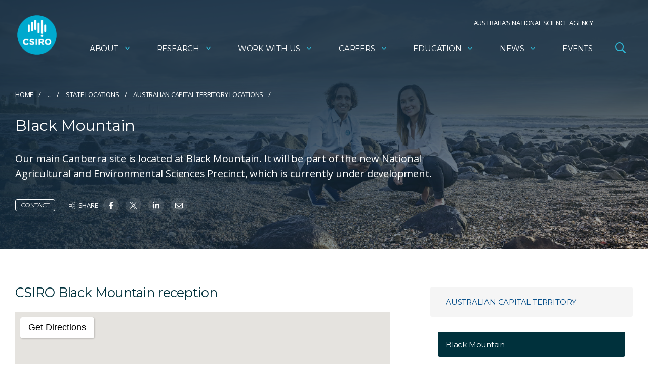

--- FILE ---
content_type: text/html; charset=utf-8
request_url: https://www.google.com/recaptcha/api2/anchor?ar=1&k=6Lc-lBYpAAAAAExjYs1jJ3vywHEllKm1KURR-3tx&co=aHR0cHM6Ly93d3cuY3Npcm8uYXU6NDQz&hl=en&v=9TiwnJFHeuIw_s0wSd3fiKfN&size=invisible&anchor-ms=20000&execute-ms=30000&cb=k3w5hkybfxmq
body_size: 48125
content:
<!DOCTYPE HTML><html dir="ltr" lang="en"><head><meta http-equiv="Content-Type" content="text/html; charset=UTF-8">
<meta http-equiv="X-UA-Compatible" content="IE=edge">
<title>reCAPTCHA</title>
<style type="text/css">
/* cyrillic-ext */
@font-face {
  font-family: 'Roboto';
  font-style: normal;
  font-weight: 400;
  font-stretch: 100%;
  src: url(//fonts.gstatic.com/s/roboto/v48/KFO7CnqEu92Fr1ME7kSn66aGLdTylUAMa3GUBHMdazTgWw.woff2) format('woff2');
  unicode-range: U+0460-052F, U+1C80-1C8A, U+20B4, U+2DE0-2DFF, U+A640-A69F, U+FE2E-FE2F;
}
/* cyrillic */
@font-face {
  font-family: 'Roboto';
  font-style: normal;
  font-weight: 400;
  font-stretch: 100%;
  src: url(//fonts.gstatic.com/s/roboto/v48/KFO7CnqEu92Fr1ME7kSn66aGLdTylUAMa3iUBHMdazTgWw.woff2) format('woff2');
  unicode-range: U+0301, U+0400-045F, U+0490-0491, U+04B0-04B1, U+2116;
}
/* greek-ext */
@font-face {
  font-family: 'Roboto';
  font-style: normal;
  font-weight: 400;
  font-stretch: 100%;
  src: url(//fonts.gstatic.com/s/roboto/v48/KFO7CnqEu92Fr1ME7kSn66aGLdTylUAMa3CUBHMdazTgWw.woff2) format('woff2');
  unicode-range: U+1F00-1FFF;
}
/* greek */
@font-face {
  font-family: 'Roboto';
  font-style: normal;
  font-weight: 400;
  font-stretch: 100%;
  src: url(//fonts.gstatic.com/s/roboto/v48/KFO7CnqEu92Fr1ME7kSn66aGLdTylUAMa3-UBHMdazTgWw.woff2) format('woff2');
  unicode-range: U+0370-0377, U+037A-037F, U+0384-038A, U+038C, U+038E-03A1, U+03A3-03FF;
}
/* math */
@font-face {
  font-family: 'Roboto';
  font-style: normal;
  font-weight: 400;
  font-stretch: 100%;
  src: url(//fonts.gstatic.com/s/roboto/v48/KFO7CnqEu92Fr1ME7kSn66aGLdTylUAMawCUBHMdazTgWw.woff2) format('woff2');
  unicode-range: U+0302-0303, U+0305, U+0307-0308, U+0310, U+0312, U+0315, U+031A, U+0326-0327, U+032C, U+032F-0330, U+0332-0333, U+0338, U+033A, U+0346, U+034D, U+0391-03A1, U+03A3-03A9, U+03B1-03C9, U+03D1, U+03D5-03D6, U+03F0-03F1, U+03F4-03F5, U+2016-2017, U+2034-2038, U+203C, U+2040, U+2043, U+2047, U+2050, U+2057, U+205F, U+2070-2071, U+2074-208E, U+2090-209C, U+20D0-20DC, U+20E1, U+20E5-20EF, U+2100-2112, U+2114-2115, U+2117-2121, U+2123-214F, U+2190, U+2192, U+2194-21AE, U+21B0-21E5, U+21F1-21F2, U+21F4-2211, U+2213-2214, U+2216-22FF, U+2308-230B, U+2310, U+2319, U+231C-2321, U+2336-237A, U+237C, U+2395, U+239B-23B7, U+23D0, U+23DC-23E1, U+2474-2475, U+25AF, U+25B3, U+25B7, U+25BD, U+25C1, U+25CA, U+25CC, U+25FB, U+266D-266F, U+27C0-27FF, U+2900-2AFF, U+2B0E-2B11, U+2B30-2B4C, U+2BFE, U+3030, U+FF5B, U+FF5D, U+1D400-1D7FF, U+1EE00-1EEFF;
}
/* symbols */
@font-face {
  font-family: 'Roboto';
  font-style: normal;
  font-weight: 400;
  font-stretch: 100%;
  src: url(//fonts.gstatic.com/s/roboto/v48/KFO7CnqEu92Fr1ME7kSn66aGLdTylUAMaxKUBHMdazTgWw.woff2) format('woff2');
  unicode-range: U+0001-000C, U+000E-001F, U+007F-009F, U+20DD-20E0, U+20E2-20E4, U+2150-218F, U+2190, U+2192, U+2194-2199, U+21AF, U+21E6-21F0, U+21F3, U+2218-2219, U+2299, U+22C4-22C6, U+2300-243F, U+2440-244A, U+2460-24FF, U+25A0-27BF, U+2800-28FF, U+2921-2922, U+2981, U+29BF, U+29EB, U+2B00-2BFF, U+4DC0-4DFF, U+FFF9-FFFB, U+10140-1018E, U+10190-1019C, U+101A0, U+101D0-101FD, U+102E0-102FB, U+10E60-10E7E, U+1D2C0-1D2D3, U+1D2E0-1D37F, U+1F000-1F0FF, U+1F100-1F1AD, U+1F1E6-1F1FF, U+1F30D-1F30F, U+1F315, U+1F31C, U+1F31E, U+1F320-1F32C, U+1F336, U+1F378, U+1F37D, U+1F382, U+1F393-1F39F, U+1F3A7-1F3A8, U+1F3AC-1F3AF, U+1F3C2, U+1F3C4-1F3C6, U+1F3CA-1F3CE, U+1F3D4-1F3E0, U+1F3ED, U+1F3F1-1F3F3, U+1F3F5-1F3F7, U+1F408, U+1F415, U+1F41F, U+1F426, U+1F43F, U+1F441-1F442, U+1F444, U+1F446-1F449, U+1F44C-1F44E, U+1F453, U+1F46A, U+1F47D, U+1F4A3, U+1F4B0, U+1F4B3, U+1F4B9, U+1F4BB, U+1F4BF, U+1F4C8-1F4CB, U+1F4D6, U+1F4DA, U+1F4DF, U+1F4E3-1F4E6, U+1F4EA-1F4ED, U+1F4F7, U+1F4F9-1F4FB, U+1F4FD-1F4FE, U+1F503, U+1F507-1F50B, U+1F50D, U+1F512-1F513, U+1F53E-1F54A, U+1F54F-1F5FA, U+1F610, U+1F650-1F67F, U+1F687, U+1F68D, U+1F691, U+1F694, U+1F698, U+1F6AD, U+1F6B2, U+1F6B9-1F6BA, U+1F6BC, U+1F6C6-1F6CF, U+1F6D3-1F6D7, U+1F6E0-1F6EA, U+1F6F0-1F6F3, U+1F6F7-1F6FC, U+1F700-1F7FF, U+1F800-1F80B, U+1F810-1F847, U+1F850-1F859, U+1F860-1F887, U+1F890-1F8AD, U+1F8B0-1F8BB, U+1F8C0-1F8C1, U+1F900-1F90B, U+1F93B, U+1F946, U+1F984, U+1F996, U+1F9E9, U+1FA00-1FA6F, U+1FA70-1FA7C, U+1FA80-1FA89, U+1FA8F-1FAC6, U+1FACE-1FADC, U+1FADF-1FAE9, U+1FAF0-1FAF8, U+1FB00-1FBFF;
}
/* vietnamese */
@font-face {
  font-family: 'Roboto';
  font-style: normal;
  font-weight: 400;
  font-stretch: 100%;
  src: url(//fonts.gstatic.com/s/roboto/v48/KFO7CnqEu92Fr1ME7kSn66aGLdTylUAMa3OUBHMdazTgWw.woff2) format('woff2');
  unicode-range: U+0102-0103, U+0110-0111, U+0128-0129, U+0168-0169, U+01A0-01A1, U+01AF-01B0, U+0300-0301, U+0303-0304, U+0308-0309, U+0323, U+0329, U+1EA0-1EF9, U+20AB;
}
/* latin-ext */
@font-face {
  font-family: 'Roboto';
  font-style: normal;
  font-weight: 400;
  font-stretch: 100%;
  src: url(//fonts.gstatic.com/s/roboto/v48/KFO7CnqEu92Fr1ME7kSn66aGLdTylUAMa3KUBHMdazTgWw.woff2) format('woff2');
  unicode-range: U+0100-02BA, U+02BD-02C5, U+02C7-02CC, U+02CE-02D7, U+02DD-02FF, U+0304, U+0308, U+0329, U+1D00-1DBF, U+1E00-1E9F, U+1EF2-1EFF, U+2020, U+20A0-20AB, U+20AD-20C0, U+2113, U+2C60-2C7F, U+A720-A7FF;
}
/* latin */
@font-face {
  font-family: 'Roboto';
  font-style: normal;
  font-weight: 400;
  font-stretch: 100%;
  src: url(//fonts.gstatic.com/s/roboto/v48/KFO7CnqEu92Fr1ME7kSn66aGLdTylUAMa3yUBHMdazQ.woff2) format('woff2');
  unicode-range: U+0000-00FF, U+0131, U+0152-0153, U+02BB-02BC, U+02C6, U+02DA, U+02DC, U+0304, U+0308, U+0329, U+2000-206F, U+20AC, U+2122, U+2191, U+2193, U+2212, U+2215, U+FEFF, U+FFFD;
}
/* cyrillic-ext */
@font-face {
  font-family: 'Roboto';
  font-style: normal;
  font-weight: 500;
  font-stretch: 100%;
  src: url(//fonts.gstatic.com/s/roboto/v48/KFO7CnqEu92Fr1ME7kSn66aGLdTylUAMa3GUBHMdazTgWw.woff2) format('woff2');
  unicode-range: U+0460-052F, U+1C80-1C8A, U+20B4, U+2DE0-2DFF, U+A640-A69F, U+FE2E-FE2F;
}
/* cyrillic */
@font-face {
  font-family: 'Roboto';
  font-style: normal;
  font-weight: 500;
  font-stretch: 100%;
  src: url(//fonts.gstatic.com/s/roboto/v48/KFO7CnqEu92Fr1ME7kSn66aGLdTylUAMa3iUBHMdazTgWw.woff2) format('woff2');
  unicode-range: U+0301, U+0400-045F, U+0490-0491, U+04B0-04B1, U+2116;
}
/* greek-ext */
@font-face {
  font-family: 'Roboto';
  font-style: normal;
  font-weight: 500;
  font-stretch: 100%;
  src: url(//fonts.gstatic.com/s/roboto/v48/KFO7CnqEu92Fr1ME7kSn66aGLdTylUAMa3CUBHMdazTgWw.woff2) format('woff2');
  unicode-range: U+1F00-1FFF;
}
/* greek */
@font-face {
  font-family: 'Roboto';
  font-style: normal;
  font-weight: 500;
  font-stretch: 100%;
  src: url(//fonts.gstatic.com/s/roboto/v48/KFO7CnqEu92Fr1ME7kSn66aGLdTylUAMa3-UBHMdazTgWw.woff2) format('woff2');
  unicode-range: U+0370-0377, U+037A-037F, U+0384-038A, U+038C, U+038E-03A1, U+03A3-03FF;
}
/* math */
@font-face {
  font-family: 'Roboto';
  font-style: normal;
  font-weight: 500;
  font-stretch: 100%;
  src: url(//fonts.gstatic.com/s/roboto/v48/KFO7CnqEu92Fr1ME7kSn66aGLdTylUAMawCUBHMdazTgWw.woff2) format('woff2');
  unicode-range: U+0302-0303, U+0305, U+0307-0308, U+0310, U+0312, U+0315, U+031A, U+0326-0327, U+032C, U+032F-0330, U+0332-0333, U+0338, U+033A, U+0346, U+034D, U+0391-03A1, U+03A3-03A9, U+03B1-03C9, U+03D1, U+03D5-03D6, U+03F0-03F1, U+03F4-03F5, U+2016-2017, U+2034-2038, U+203C, U+2040, U+2043, U+2047, U+2050, U+2057, U+205F, U+2070-2071, U+2074-208E, U+2090-209C, U+20D0-20DC, U+20E1, U+20E5-20EF, U+2100-2112, U+2114-2115, U+2117-2121, U+2123-214F, U+2190, U+2192, U+2194-21AE, U+21B0-21E5, U+21F1-21F2, U+21F4-2211, U+2213-2214, U+2216-22FF, U+2308-230B, U+2310, U+2319, U+231C-2321, U+2336-237A, U+237C, U+2395, U+239B-23B7, U+23D0, U+23DC-23E1, U+2474-2475, U+25AF, U+25B3, U+25B7, U+25BD, U+25C1, U+25CA, U+25CC, U+25FB, U+266D-266F, U+27C0-27FF, U+2900-2AFF, U+2B0E-2B11, U+2B30-2B4C, U+2BFE, U+3030, U+FF5B, U+FF5D, U+1D400-1D7FF, U+1EE00-1EEFF;
}
/* symbols */
@font-face {
  font-family: 'Roboto';
  font-style: normal;
  font-weight: 500;
  font-stretch: 100%;
  src: url(//fonts.gstatic.com/s/roboto/v48/KFO7CnqEu92Fr1ME7kSn66aGLdTylUAMaxKUBHMdazTgWw.woff2) format('woff2');
  unicode-range: U+0001-000C, U+000E-001F, U+007F-009F, U+20DD-20E0, U+20E2-20E4, U+2150-218F, U+2190, U+2192, U+2194-2199, U+21AF, U+21E6-21F0, U+21F3, U+2218-2219, U+2299, U+22C4-22C6, U+2300-243F, U+2440-244A, U+2460-24FF, U+25A0-27BF, U+2800-28FF, U+2921-2922, U+2981, U+29BF, U+29EB, U+2B00-2BFF, U+4DC0-4DFF, U+FFF9-FFFB, U+10140-1018E, U+10190-1019C, U+101A0, U+101D0-101FD, U+102E0-102FB, U+10E60-10E7E, U+1D2C0-1D2D3, U+1D2E0-1D37F, U+1F000-1F0FF, U+1F100-1F1AD, U+1F1E6-1F1FF, U+1F30D-1F30F, U+1F315, U+1F31C, U+1F31E, U+1F320-1F32C, U+1F336, U+1F378, U+1F37D, U+1F382, U+1F393-1F39F, U+1F3A7-1F3A8, U+1F3AC-1F3AF, U+1F3C2, U+1F3C4-1F3C6, U+1F3CA-1F3CE, U+1F3D4-1F3E0, U+1F3ED, U+1F3F1-1F3F3, U+1F3F5-1F3F7, U+1F408, U+1F415, U+1F41F, U+1F426, U+1F43F, U+1F441-1F442, U+1F444, U+1F446-1F449, U+1F44C-1F44E, U+1F453, U+1F46A, U+1F47D, U+1F4A3, U+1F4B0, U+1F4B3, U+1F4B9, U+1F4BB, U+1F4BF, U+1F4C8-1F4CB, U+1F4D6, U+1F4DA, U+1F4DF, U+1F4E3-1F4E6, U+1F4EA-1F4ED, U+1F4F7, U+1F4F9-1F4FB, U+1F4FD-1F4FE, U+1F503, U+1F507-1F50B, U+1F50D, U+1F512-1F513, U+1F53E-1F54A, U+1F54F-1F5FA, U+1F610, U+1F650-1F67F, U+1F687, U+1F68D, U+1F691, U+1F694, U+1F698, U+1F6AD, U+1F6B2, U+1F6B9-1F6BA, U+1F6BC, U+1F6C6-1F6CF, U+1F6D3-1F6D7, U+1F6E0-1F6EA, U+1F6F0-1F6F3, U+1F6F7-1F6FC, U+1F700-1F7FF, U+1F800-1F80B, U+1F810-1F847, U+1F850-1F859, U+1F860-1F887, U+1F890-1F8AD, U+1F8B0-1F8BB, U+1F8C0-1F8C1, U+1F900-1F90B, U+1F93B, U+1F946, U+1F984, U+1F996, U+1F9E9, U+1FA00-1FA6F, U+1FA70-1FA7C, U+1FA80-1FA89, U+1FA8F-1FAC6, U+1FACE-1FADC, U+1FADF-1FAE9, U+1FAF0-1FAF8, U+1FB00-1FBFF;
}
/* vietnamese */
@font-face {
  font-family: 'Roboto';
  font-style: normal;
  font-weight: 500;
  font-stretch: 100%;
  src: url(//fonts.gstatic.com/s/roboto/v48/KFO7CnqEu92Fr1ME7kSn66aGLdTylUAMa3OUBHMdazTgWw.woff2) format('woff2');
  unicode-range: U+0102-0103, U+0110-0111, U+0128-0129, U+0168-0169, U+01A0-01A1, U+01AF-01B0, U+0300-0301, U+0303-0304, U+0308-0309, U+0323, U+0329, U+1EA0-1EF9, U+20AB;
}
/* latin-ext */
@font-face {
  font-family: 'Roboto';
  font-style: normal;
  font-weight: 500;
  font-stretch: 100%;
  src: url(//fonts.gstatic.com/s/roboto/v48/KFO7CnqEu92Fr1ME7kSn66aGLdTylUAMa3KUBHMdazTgWw.woff2) format('woff2');
  unicode-range: U+0100-02BA, U+02BD-02C5, U+02C7-02CC, U+02CE-02D7, U+02DD-02FF, U+0304, U+0308, U+0329, U+1D00-1DBF, U+1E00-1E9F, U+1EF2-1EFF, U+2020, U+20A0-20AB, U+20AD-20C0, U+2113, U+2C60-2C7F, U+A720-A7FF;
}
/* latin */
@font-face {
  font-family: 'Roboto';
  font-style: normal;
  font-weight: 500;
  font-stretch: 100%;
  src: url(//fonts.gstatic.com/s/roboto/v48/KFO7CnqEu92Fr1ME7kSn66aGLdTylUAMa3yUBHMdazQ.woff2) format('woff2');
  unicode-range: U+0000-00FF, U+0131, U+0152-0153, U+02BB-02BC, U+02C6, U+02DA, U+02DC, U+0304, U+0308, U+0329, U+2000-206F, U+20AC, U+2122, U+2191, U+2193, U+2212, U+2215, U+FEFF, U+FFFD;
}
/* cyrillic-ext */
@font-face {
  font-family: 'Roboto';
  font-style: normal;
  font-weight: 900;
  font-stretch: 100%;
  src: url(//fonts.gstatic.com/s/roboto/v48/KFO7CnqEu92Fr1ME7kSn66aGLdTylUAMa3GUBHMdazTgWw.woff2) format('woff2');
  unicode-range: U+0460-052F, U+1C80-1C8A, U+20B4, U+2DE0-2DFF, U+A640-A69F, U+FE2E-FE2F;
}
/* cyrillic */
@font-face {
  font-family: 'Roboto';
  font-style: normal;
  font-weight: 900;
  font-stretch: 100%;
  src: url(//fonts.gstatic.com/s/roboto/v48/KFO7CnqEu92Fr1ME7kSn66aGLdTylUAMa3iUBHMdazTgWw.woff2) format('woff2');
  unicode-range: U+0301, U+0400-045F, U+0490-0491, U+04B0-04B1, U+2116;
}
/* greek-ext */
@font-face {
  font-family: 'Roboto';
  font-style: normal;
  font-weight: 900;
  font-stretch: 100%;
  src: url(//fonts.gstatic.com/s/roboto/v48/KFO7CnqEu92Fr1ME7kSn66aGLdTylUAMa3CUBHMdazTgWw.woff2) format('woff2');
  unicode-range: U+1F00-1FFF;
}
/* greek */
@font-face {
  font-family: 'Roboto';
  font-style: normal;
  font-weight: 900;
  font-stretch: 100%;
  src: url(//fonts.gstatic.com/s/roboto/v48/KFO7CnqEu92Fr1ME7kSn66aGLdTylUAMa3-UBHMdazTgWw.woff2) format('woff2');
  unicode-range: U+0370-0377, U+037A-037F, U+0384-038A, U+038C, U+038E-03A1, U+03A3-03FF;
}
/* math */
@font-face {
  font-family: 'Roboto';
  font-style: normal;
  font-weight: 900;
  font-stretch: 100%;
  src: url(//fonts.gstatic.com/s/roboto/v48/KFO7CnqEu92Fr1ME7kSn66aGLdTylUAMawCUBHMdazTgWw.woff2) format('woff2');
  unicode-range: U+0302-0303, U+0305, U+0307-0308, U+0310, U+0312, U+0315, U+031A, U+0326-0327, U+032C, U+032F-0330, U+0332-0333, U+0338, U+033A, U+0346, U+034D, U+0391-03A1, U+03A3-03A9, U+03B1-03C9, U+03D1, U+03D5-03D6, U+03F0-03F1, U+03F4-03F5, U+2016-2017, U+2034-2038, U+203C, U+2040, U+2043, U+2047, U+2050, U+2057, U+205F, U+2070-2071, U+2074-208E, U+2090-209C, U+20D0-20DC, U+20E1, U+20E5-20EF, U+2100-2112, U+2114-2115, U+2117-2121, U+2123-214F, U+2190, U+2192, U+2194-21AE, U+21B0-21E5, U+21F1-21F2, U+21F4-2211, U+2213-2214, U+2216-22FF, U+2308-230B, U+2310, U+2319, U+231C-2321, U+2336-237A, U+237C, U+2395, U+239B-23B7, U+23D0, U+23DC-23E1, U+2474-2475, U+25AF, U+25B3, U+25B7, U+25BD, U+25C1, U+25CA, U+25CC, U+25FB, U+266D-266F, U+27C0-27FF, U+2900-2AFF, U+2B0E-2B11, U+2B30-2B4C, U+2BFE, U+3030, U+FF5B, U+FF5D, U+1D400-1D7FF, U+1EE00-1EEFF;
}
/* symbols */
@font-face {
  font-family: 'Roboto';
  font-style: normal;
  font-weight: 900;
  font-stretch: 100%;
  src: url(//fonts.gstatic.com/s/roboto/v48/KFO7CnqEu92Fr1ME7kSn66aGLdTylUAMaxKUBHMdazTgWw.woff2) format('woff2');
  unicode-range: U+0001-000C, U+000E-001F, U+007F-009F, U+20DD-20E0, U+20E2-20E4, U+2150-218F, U+2190, U+2192, U+2194-2199, U+21AF, U+21E6-21F0, U+21F3, U+2218-2219, U+2299, U+22C4-22C6, U+2300-243F, U+2440-244A, U+2460-24FF, U+25A0-27BF, U+2800-28FF, U+2921-2922, U+2981, U+29BF, U+29EB, U+2B00-2BFF, U+4DC0-4DFF, U+FFF9-FFFB, U+10140-1018E, U+10190-1019C, U+101A0, U+101D0-101FD, U+102E0-102FB, U+10E60-10E7E, U+1D2C0-1D2D3, U+1D2E0-1D37F, U+1F000-1F0FF, U+1F100-1F1AD, U+1F1E6-1F1FF, U+1F30D-1F30F, U+1F315, U+1F31C, U+1F31E, U+1F320-1F32C, U+1F336, U+1F378, U+1F37D, U+1F382, U+1F393-1F39F, U+1F3A7-1F3A8, U+1F3AC-1F3AF, U+1F3C2, U+1F3C4-1F3C6, U+1F3CA-1F3CE, U+1F3D4-1F3E0, U+1F3ED, U+1F3F1-1F3F3, U+1F3F5-1F3F7, U+1F408, U+1F415, U+1F41F, U+1F426, U+1F43F, U+1F441-1F442, U+1F444, U+1F446-1F449, U+1F44C-1F44E, U+1F453, U+1F46A, U+1F47D, U+1F4A3, U+1F4B0, U+1F4B3, U+1F4B9, U+1F4BB, U+1F4BF, U+1F4C8-1F4CB, U+1F4D6, U+1F4DA, U+1F4DF, U+1F4E3-1F4E6, U+1F4EA-1F4ED, U+1F4F7, U+1F4F9-1F4FB, U+1F4FD-1F4FE, U+1F503, U+1F507-1F50B, U+1F50D, U+1F512-1F513, U+1F53E-1F54A, U+1F54F-1F5FA, U+1F610, U+1F650-1F67F, U+1F687, U+1F68D, U+1F691, U+1F694, U+1F698, U+1F6AD, U+1F6B2, U+1F6B9-1F6BA, U+1F6BC, U+1F6C6-1F6CF, U+1F6D3-1F6D7, U+1F6E0-1F6EA, U+1F6F0-1F6F3, U+1F6F7-1F6FC, U+1F700-1F7FF, U+1F800-1F80B, U+1F810-1F847, U+1F850-1F859, U+1F860-1F887, U+1F890-1F8AD, U+1F8B0-1F8BB, U+1F8C0-1F8C1, U+1F900-1F90B, U+1F93B, U+1F946, U+1F984, U+1F996, U+1F9E9, U+1FA00-1FA6F, U+1FA70-1FA7C, U+1FA80-1FA89, U+1FA8F-1FAC6, U+1FACE-1FADC, U+1FADF-1FAE9, U+1FAF0-1FAF8, U+1FB00-1FBFF;
}
/* vietnamese */
@font-face {
  font-family: 'Roboto';
  font-style: normal;
  font-weight: 900;
  font-stretch: 100%;
  src: url(//fonts.gstatic.com/s/roboto/v48/KFO7CnqEu92Fr1ME7kSn66aGLdTylUAMa3OUBHMdazTgWw.woff2) format('woff2');
  unicode-range: U+0102-0103, U+0110-0111, U+0128-0129, U+0168-0169, U+01A0-01A1, U+01AF-01B0, U+0300-0301, U+0303-0304, U+0308-0309, U+0323, U+0329, U+1EA0-1EF9, U+20AB;
}
/* latin-ext */
@font-face {
  font-family: 'Roboto';
  font-style: normal;
  font-weight: 900;
  font-stretch: 100%;
  src: url(//fonts.gstatic.com/s/roboto/v48/KFO7CnqEu92Fr1ME7kSn66aGLdTylUAMa3KUBHMdazTgWw.woff2) format('woff2');
  unicode-range: U+0100-02BA, U+02BD-02C5, U+02C7-02CC, U+02CE-02D7, U+02DD-02FF, U+0304, U+0308, U+0329, U+1D00-1DBF, U+1E00-1E9F, U+1EF2-1EFF, U+2020, U+20A0-20AB, U+20AD-20C0, U+2113, U+2C60-2C7F, U+A720-A7FF;
}
/* latin */
@font-face {
  font-family: 'Roboto';
  font-style: normal;
  font-weight: 900;
  font-stretch: 100%;
  src: url(//fonts.gstatic.com/s/roboto/v48/KFO7CnqEu92Fr1ME7kSn66aGLdTylUAMa3yUBHMdazQ.woff2) format('woff2');
  unicode-range: U+0000-00FF, U+0131, U+0152-0153, U+02BB-02BC, U+02C6, U+02DA, U+02DC, U+0304, U+0308, U+0329, U+2000-206F, U+20AC, U+2122, U+2191, U+2193, U+2212, U+2215, U+FEFF, U+FFFD;
}

</style>
<link rel="stylesheet" type="text/css" href="https://www.gstatic.com/recaptcha/releases/9TiwnJFHeuIw_s0wSd3fiKfN/styles__ltr.css">
<script nonce="ndFX-P0BhKrGWuiSdrSvKQ" type="text/javascript">window['__recaptcha_api'] = 'https://www.google.com/recaptcha/api2/';</script>
<script type="text/javascript" src="https://www.gstatic.com/recaptcha/releases/9TiwnJFHeuIw_s0wSd3fiKfN/recaptcha__en.js" nonce="ndFX-P0BhKrGWuiSdrSvKQ">
      
    </script></head>
<body><div id="rc-anchor-alert" class="rc-anchor-alert"></div>
<input type="hidden" id="recaptcha-token" value="[base64]">
<script type="text/javascript" nonce="ndFX-P0BhKrGWuiSdrSvKQ">
      recaptcha.anchor.Main.init("[\x22ainput\x22,[\x22bgdata\x22,\x22\x22,\[base64]/[base64]/[base64]/[base64]/cjw8ejpyPj4+eil9Y2F0Y2gobCl7dGhyb3cgbDt9fSxIPWZ1bmN0aW9uKHcsdCx6KXtpZih3PT0xOTR8fHc9PTIwOCl0LnZbd10/dC52W3ddLmNvbmNhdCh6KTp0LnZbd109b2Yoeix0KTtlbHNle2lmKHQuYkImJnchPTMxNylyZXR1cm47dz09NjZ8fHc9PTEyMnx8dz09NDcwfHx3PT00NHx8dz09NDE2fHx3PT0zOTd8fHc9PTQyMXx8dz09Njh8fHc9PTcwfHx3PT0xODQ/[base64]/[base64]/[base64]/bmV3IGRbVl0oSlswXSk6cD09Mj9uZXcgZFtWXShKWzBdLEpbMV0pOnA9PTM/bmV3IGRbVl0oSlswXSxKWzFdLEpbMl0pOnA9PTQ/[base64]/[base64]/[base64]/[base64]\x22,\[base64]\\u003d\\u003d\x22,\x22wohtARDDkMKVIkBSw6bCgMKLYcObGRnCi3TCvTMvX8K2QMOrX8O+B8OtZsORMcKRw5rCkh3Dp3TDhsKCXETCvVfCscKkYcKrwq3DkMOGw6FZw6LCvW0wJW7CusK3w6LDgTnDscKYwo8RGsOwEMOjecK8w6Vnw7zDiHXDuH/ClG3DjSXDvwvDtsOcwpZtw7TCsMOCwqRHwrxzwrs/wpMLw6fDgMK0cgrDrhPCpz7Cj8O/UMO/TcKWCsOYZ8OkEMKaOjlXXAHCq8KzD8OQwpUfLhImKcOxwqhgCcO1NcOjOsKlwpvDgMOkwo8gVsOKDyrCiTzDpkHCiHDCvEdmwo8SSUkQTMKqwqnDg2fDlgwjw5fCpHrDgsOye8Knwpdpwo/Dq8K1wqodwq7CrsKiw5x5w4Z2wobDrcOkw5/CkxrDmQrCi8ODYyTCnMKlMMOwwqHCtnzDkcKIw7RDb8Ksw5cHE8OJecKfwpYYF8Kkw7PDm8OBcCjCuEvDv0Y8wpE0S1tROwTDuXLCvcOoCytPw5Ecwqtfw6vDq8KBw70aCMK4w55pwrQgwrfCoR/DqUnCrMK4w5vDoU/CjsOmwoDCuyPCqcOtV8K2FDrChTrCgGPDtMOCIlpbwpvDlcOkw7ZMaA1ewoPDkWnDgMKJWBDCpMOWw4nCksKEwrvCjMKlwqsYwqjCmFvClizCo0DDvcKdHArDgsKsLsOuQMOcBUllw6zCqV3DkDM1w5zCgsOEwptPPcKdCzB/CcKIw4U+wrLCosOJEsK3VQp1wpLDj33DvmkMNDfDmMOGwo5vw7lSwq/[base64]/DuhrCon1QUxXDpMO0cMOUwqDDj8Kgw5DCpsKZw4bCqiRHwo9TO8KpRMOkw4nCmG4owqE9QsKSKcOaw5/DtcO+wp1TCsKzwpEbBsKKbgd9w7TCs8OtwoXDhBA3QVV0Q8KPwpLDuDZQw4cHXcOXwo9wTMKQw6fDoWhCwq0DwqJAwoA+wp/CmVHCkMK0DwXCu0/DksOlCErCnMKaehPCr8OGZ04yw6vCqHTDg8O6SMKSeCvCpMKHw4PDsMKFwozDsGAFfXVZGsKHPmx6woRLfcOAwrdPBidOw63CnDVUDy9xw5/DrsOUIMOQw4Nyw5NOw48xwoTDlFp2JBQJAAN2RHbCkcObcxtdCHrDmkLDrgDDjsOPNXZ1OQo6fcKxwpzDqmB/AAM8wpHCtsOLB8O3w4MUd8O/E3ArFWnCvcKYCD7CoyhkVMKVw4HCscKHPMKjP8OqAQ3DnMOow4nDvzvDn1JtesKIwo3DiMO7w6Bsw5cGw7XCrmnDlipjI8OkwqjCu8KwAiwiaMKuw654wpHDuQzDsMK9E0c6w6wQwo8zU8KKRCgDYsOLTMOrw5zCrVlTwoVswpXDtzUywqoZw4/DmcKvd8OSw7vDgDphwq9acwkHw53DqMKPw5fDosKrDH3DjF3Cv8K5bTswF1HDrsK+KsKIYQw6DDICIUvDpsO/M1U0IXlcwp3DoAfDjMKuw6VFw6bCo39kwoUmwrhEb27Dg8OKJcOPwovCgMKqTMOmdMOEEAVgYzc7UARhwobCjl7Cj3QGEDTDl8KQFWrDtcKoTE/[base64]/wqAbSV/CmMOxbsKNw70Xw4zDggfCnkDDtBMIwqIbwoTDuMKvwrcIEyrDpcOgwovCpQlXw7zCuMKiIcOXwoXDrDTCkMK7wqDCvcKzw7/DqMOCwojClE/[base64]/[base64]/wo3CqCx+LcK3aRfDqMKQwpFcFUjDu3fDk13DlMKUwqnCrsOVw4l/[base64]/wrrCpMKwe3vDqiFKDEHDg8OuXMKOw5zCt8OMw5I0L1/DksOuw6nCr8KnU8KkJ33Cn1Nbw7Eww7/[base64]/DrU4gw6jCshcYwpVQwoFIwqvCv8OXP3/DiXRsR28nTj9DEcOtwqMzIMOQw6lDw7XDjcOcOcO6wpFhCjgGw7laODZLw5ocFsOUOSsYwpfDsMOowpUcVMOSZcOGw4XCosKfwqs7woLDisK5HcKewofDuCLCsQkKAsOiGh/CoVHCjkI9bkPDp8KIwpUNw6UQdsKEViHCq8OUw4bDgMOAEl3DtcO1wqBYwpxUKVMuN8OEYypFwqbCoMKuUjxrXiVCEsKmZ8O3GC3CkyY/V8KWfMO9SnVqw6PCu8KxP8OFw45tX2zDhjZRT0fCv8OVw4bCsSfCuFrDtmvDscKuDjVFDcKUFB98wrZHwr3CpcO4AMKcLMO6Eg9Lw6zCjUYXecK2w6vChMODCsKLw4vCjcO5RHNECMOeEsKYwo/ChW3Cn8KVdzLCqcO4QHrDtcOJFm0DwoZzw7gTwrrDgwjCqsOYw6dvYMOnPMO7CMK9esO1TMOibsKaI8KSwqNDwpcSwoFDw51CfcOII0/CqMOBYhJjHiwmGcKQe8O3HMOywqEOZH3DpVfCukTDqcOSw7BSejzDsMKOwpPCusOJwrXCs8Oyw7hnfcKsPwsQwq7ClsOpQTrCsV5yZMKmOGDDhcKfwpU4BMKkwq06w5XDm8OrDgkyw4LCn8O5OlkHw7nDigTDgRPDhMO1McOBOAcTwo7DpQXDohrDgigkw4NJMMO+wp/DmBVMwoVkwogPa8KlwptrOQ7DujLCkcKkw41QMMKDw5hbw7hmwr1ow7BUwrgVw7jCqMKOF3/[base64]/[base64]/ChyLCmsKTGsOVw5fDusOGwqjCtRNqw5LDqBlow5TCg8O2wrHCt2lHwpbCq1fCg8K7PsKnwp/[base64]/DhjfCoTHCuxvDnw/DhD/DucK+wrJdLcKXDnlLPcOQAMK3NA92Ai/CpjbDq8O6w6DClyJ8wr4YZGYYw6pMwr5Iwo7ClWDCvXp8w5ocaWzCncKxw63CmsO/EQtUPsKlPnd5wrRgRMOMasOzQ8O7wqlBw6rCjMKaw7NswrxQesK1wpXCiSDDkks6w7vClcK7MMOswoszLUPCskLCu8OOMsKtP8KxP1zCtVp9TMO/w5nDo8K3w41xw5DDoMKdGcOYJnteBcKgSzlqWXXCssKfw4J3wovDtwPDlcKdeMKrw5QqY8KtwozCoMKEXw/[base64]/DpMOUw5LDocO4w4NCe04xworCnEbDqcKvemdSesKuaCNywr3DgMO6w7jCjwQFw4UQw6RCwqDCvsKuCEYFw5zDq8OSBMKAw4FMe3LCncOFBXA9w4dUe8KcwozDrxDCinrCu8OHLkzDscO3w5DDu8OnNlXCkcOTw5QdZ1nDmsKbwpdewr/CkVdkV3bDnjPCnsObXizCssKvJXFmYcOeDcKbP8Oqw5YOw5DDiWt8AMKLQMO6O8KgQsK6dT7Dt1PCrHbCgsKXPMKQZMKuw7JuZcK/[base64]/DuyzDjRQkL2TDicKew5/[base64]/DrsONw4LDkcOzwoxuw6zCqsOHw5fDtcO+ImF9w7lGCsOpw6jDikrDgMKjw656wqRUBsOBLcOAZEvDgcKVwp/DmGUxdjgewpIxXMKbw5fCisOWWmFew7JuMcKBe2/[base64]/W8KFCQbDmm0SOTdSJELCpcOew5vDpcKcwp/DpcOMaMOEbVMHw5TCvWptwr8PRsKjR3vCh8Kqwr/CicOYw4DDnsOlAMKzPcObw6jCmgHCosK1w6l0RUhzw5/DvsKXecObAMOJBsKLw6liIR8dazhudXfDrQnDqnXCqcKgwo3CinfDsMO9bsKtc8OXGDcpwrQ/WncowpYOwpHCtMO/w5xRT0fDn8OFwpfCkWPDi8OVwrl3SsOVwqlABcOKTS/ChygZw7FjUx/CpSDDjlnCqMOJNMKtM1zDmsK+worDqEB8w6zCs8OEw4XCvsO9asOwPH19SMKHw7ZcWgXCp3/DjGzDu8O0VEY8wp1ZJTpnW8KWwqrCs8OzTkXCkDYlfyEAIzvDlU0TaDnDrHPDpRd8F3fCjsOAwoTDmsOfwpjChUc9w4LCg8KAwrkeE8KpWcKrw6w9w6Jmwo/DjsOgwr5+I1V2FcK3bTgqw4xcwrBISC9zUTDCvy/CvMK3woE+Cz03w4bCrMOew7p1w6HCncOIw5ABVMOmGmPDiAxcVnTDiC3Dt8OxwoxSwqN0FAFTwrXCqBdkXwd7YcOQw4bDlTDDo8OPHcOyCBloW1PChlrCncO/w73CiW3CvcKxCMOzw5Qpw7/DrMOFw7NCS8OyGMOiw6LCqShsLijDgybDvXLDsMKTXsOfLi1jw7BYORTChcORN8Oaw4sqwrwqw5khwqPCkcKrwrrDu0E7aGnDkcOMw6/[base64]/DlMOLBMOjw7vDtQkrTyvDoxNjV2PCvXt9w6IiQ8Odwo92bcKCwroYwrYyNcKpHsKnw5XDtMKNw4U3CijDhk/DjTY7dXdmwpwUwrDDsMKQwr4JQ8Oqw6HCijXCnw/DgGXCjcKUwrI9w5DDrsONMsOxYcKVwqE8wpk9ODXDmMO6wrzCg8ORFX7DrMKQwrTDqjwsw6wVw5A9w59JLyxJw5jDjsKycCAkw6Neaih0e8KVdMOfwrkWf0vDu8K/[base64]/FcOLwq/DuVs0wrRLwr0ew7JdJ8O9w4x6w4Ebw6x0woTCssOTw719FXfCm8Kww4cJbcKVw6IEwrl8w6/Dq1TCu2BZwrTDocOTw61Yw5kVDsKOZ8K9wrDCsyrDnQHDpC7DjMOrbsOXZ8OeIsKsOsOSw7FKw5fCvcO2w6/Co8ObwoLDs8OTTy8Sw6Z/LsOzDivDu8OsY0vDiHE+VsKiLMKyd8Kfw69Qw64ow7xxw5RlR10tWCbCtGA1wp7DpcKiIgHDu1jCksOnwrB5wpXDtHzDncO+L8KzEhpYAMOAR8KBIz/Du0rDt1hWT8Oaw6bDmsKowrjDkgPDlMORw4nCoGTChgYJw5gDw6Ybwoluw7XDr8KIw4zDm8OFwrEBXBsMDWLCtsOswpBQdMORTmFVw6k6w77DjMKuwo8aw44AwrnCl8Kjw4fCgsOSwpUTKkzDoGnCthw9w40Fw7hpw4/Dhlppwp4ATcKBSMOewqXDrVBjRsKoEMOywp0kw6pOw6FUw4jDr0EcwoM+NjZjE8OzeMOywo7DtlgyB8OdNENgIHh5AQd/[base64]/DpgXChcKOwojDssKuUMOFwpNIwo/DvcOJwpxow6vCpsK3YcKYw4gKesOHfwJKw6fCs8KLwpoHGVPDn0bCmAwZSyBHw5bCmMOjwp3CqcKTe8KMw5fDtkwgcsKIw6tiwo7CrsKRJyvCp8KKw77CjSUvw4HCv2F/wqkAIcKHw4YtD8OPVcKfJ8OTLMKXw5/DoDHCiMODV0MrOmLDkMODbMORTScFckMpw4RCwrl3Z8OAw4QnRBV8HMOrQMOUwq7CvQDCuMOowpHCsyjDgCzDgMK5AsOVwqFlRsKqDsKodT7ClsOWwpLDizlAwoXDqMKtRjHDvcK9w5XCrAXDh8OxOnAzw4oYNcOXwo5mwo/DvzzCm2kxY8O7wogjYMKlfXHDswNJw4LCtsOdIMKMwrXDhl/DvMOsRBHCniPDksOiEsODV8K9wq/[base64]/RibCucKnfQY4asKrwqpIwqzCpkbDtsKHw616w5zDiMO1wodsEsOSwpNOw7HDn8OSXUnDgizCi8KzwpZiSVDDmsK9OhbChcOiTsKNUTxIdcKTwovDscK1FXLDlsOawrQHRlzDqsOKFy/CvsKRWAHDs8K/[base64]/Dn0TCnHrDrV9iwoNNA0rCojXDpMOpw5hgTm/DhcOlXkVewqfDv8Kgw6XDnC5UY8K4wqJxw6g9PMKVdsOJX8OqwoQfGMKdCMK0EcKnwovCksKuGzBWWz5vAh9nwrVIwr3DmcKyS8OEVCzDqMKkPF4mAcKCHMOOw7nCgMKiRCZmw5nCnAfDqlfCgsOdw5vCqjFKwrYBCT3Dg0LDosK9wqRlCAknYDfCnUXDpy/[base64]/Cl8ONwosdw6Abwohsw6PDusOMwoTCtEXDkRTDvcOOccKKBDFdTiHDrkjDgcKIKWUNUhpUfHzDsAsqfE8KwoTDkMKhMcK4PCcvw77DvEbDkSbCp8OEw5PDjBo6MMO6wr4/VcKdcQrCh1HCnsKwwqZlwqrDlVTCoMKhaGYtw5jCn8OBT8OOR8Ogwr3Ds2PCs3c3f2rCv8OkwpDCocO1BE7DjMK4wrDDsn4DT1XCqcOwHcOkI2zDlsOtA8OWEVTDisOaJsKLSiXDvsKLB8O1w4kow5V4wrbCusOsH8Kxw44nw5ZNUU/CtMO3T8KCwqjDqcOWwqhLw7bCosOJUX8Rwq7Dp8O7wo5Sw4rDssKQw4Udwq7CrHrDvGFBOAJ4w54YwrTDh0TCjj7CuEJMbVMISsOdNsOXwoDCphXDjSbCrsOnR18OacKpYyl7w6o2Rkx8wqU8w47CicK/[base64]/Clkhdw6bDsxvChMKDVcKPw4RKNk8pChVZwptoYQ7Dj8KnPsOqMsKsUsK1wprDqcOtWnIOPzHCocO0T13CmVnDuFMAw5pnW8Oxwp8Ew5XDqnFvw7nDl8KhwqlFJMKxwq3CmU/DkMKIw5RqVwklwr7Cs8Okwp3CqBYWVDYQATbCicKLwq/CpMO0wqxXw78ywprCvMOJwr98MFjDtk/ConRcUXnCpsKVIMKcBUQtw77Dh3tmVCTCoMK0wrQwWsOaWiJEO0VuwrJDwoDCo8OTw67DqgM5w6HCq8OUw5/CszMtGzBEwrHClkpZwqk1S8K3RMOqchZswqTDm8OASjlUZwLCgsO/[base64]/wq/CgEDDg1TCuVZ8asOwfsOrwqdRAWDCmAxEw4dxwpvCrzhvwq3Cqx/DiGAvajPDsw3DqyVkw7Ihe8KVEcKwPGPDjMOywp/DmcKkwpfDjsKWKcK3ecOFwqFGwovDmcK6wrQZwrLDjsK0DHfCiRY/woPDu17CtTzCtMK6w6A4wrbCo0LCrCl+dcOww5vCkMO8JiDCqcKEwqIAw7fDlSXCocKKL8OWwqbDjcO/wpB0E8KXIMKSw5XDjALChMOEw7DCiGLDlxg2X8OXVMKafMK8w5cYw7XDvTYQN8Opw4TCvG4jG8OIwpnDpMOfL8Krw4PDncOnw6t0alBMwr8hNcKawp/DlCQ2wrPDsEvCuB/DvMKyw7oQdsKtwpxNLQtaw4PDqm9NU2UhQsKJX8ObVS7Cj1LCmmw5GjUOw6rDjFo7L8OLLcK1aA7DqXBAFMK5w4IgdsOJwpBQY8K7woHCo2sHXH5lOhwYF8Kow67DrsKebMOiw5JEw6PCmSPClQZ5w5/[base64]/CjsOXwo0NJR/DsS3DhcOfN8OFegbCjQxhw4ovQG/[base64]/w5sAwohVOsKOK07DvXLDocKNEC1Gw5YJFQDCpR4uwqzCn8OVZ8KMGsKvAsKAw4jDisOLwrFFwoBTRg/DhWpWU2tQw5NFTcK8wqdWwrTDgjEUJ8O1HQdHGsO1wo7DqQZkw4tXI3HDiDXClSbCrWrDmsK/ZsKnw6oBLiM4w5ZHwqthw4FbWHXCvcOfWwnDmxVuMcK7w4vCkThdbFHDlznCgsKJw7cAwqQAaxpDZcOZwrlXw71yw69bWyUrYMOFwrpFw6/DtcOcDcOwYBtbaMO2eDFbaCzDqcO7PsKPNcOpVcKiw4DCucONwq4+w5Ujw4TCpEFtUXBewrbDk8OwwrRvw7EPY3kOw7/DmEDDrsOGP0LCnMObw4zCuDLCl3bDncKsBsOnXcK9YMKSwr0PwqpJDVTCk8OlJcOXSHp8fcKuGsKrw4rCgMOlw7xrRGrDn8Ofw6wyEMK2w7XDiAjDtExgw7opw4p4w7XDlkhMwqfDl0jDuMORTnINK0gAw6/DnEIYw79tAwgWdiRUwpxPw7zCoBzDswXCklVkw5k1wo03w58LQMK+cEjDiEbDk8KTwp5WSkJ3wqbCpi0jVcO2XMKPCsOVPG4CLsKeJxAFwpJ3w7ZjaMKZwrjClMKlRsOlw6TDg1VoZVnChSvDpcK5YxLDucOkcFZMZcO/w5gcInzDiWvCojvDjcKaClbChsOrwo0BJBobAHjDulzCl8O/[base64]/Cg8Ohw5TDisKbZ8KOw6HDshs2K8O5w7tRG3wfwo7CmB7CvSFeOW3CihLCj3FfMMO1Ch8jw4w4w7VOwrTCsBnDjhTCqMOCY21/acOqahrDrncWH1AywqPDp8OvLiRSVsKkWMKIw5w6w5vDj8OYw6ESMSoWKl9wE8OMeMKzQMONFBHDinjDuXPCq31TBjQ5w69/A3LDrUISHsKMwqoKSsO2w7RXwpNEw6rCicO9wp7DqCPDlWPCqy1pw4Zswr3DhMOiw7fDoTEPwqfCr1XChcKuwrM5wrPClBTCkEpLa2QLAw/Cj8KNwppWwrvDtiHDv8Oewq4Hw5HDiMKxZcKbNcOXGD3CqQYFw6jDqcObwoTDn8KyOsOfOmUzwoh/X2rCl8OtwpdEw73Dm2vDnkbCisOxVsK8w5FFw7B0WV/CnkDDnytofwbCkkLDucKbHwXDklxPw4PCk8OVw6PCpmRnw6xlDEvCjQUdw5PDgcOvLsOzMw1tFEzCmyTCs8OHw7/DjsOzwovDl8ORwpRjw6TCvcO5b0QcwooewoHCgXrDrsOMwox/[base64]/DhMKbTGDCmcOfw6DCvsKHwq0NZMOOwqLDnTPCujLDh8Oqw5HCgyjDmnIDWkA2w5MJccOBJ8KHwpxMw6Y1wr/Dn8Oaw78mw7TDnFtZw68xRcKIAyjDjWB4w4dbwqZfGQTDgCAowrZVTMKUwo4jFMOlw7sqw4lVdsKhXHEUPsKMG8K8X38Bw6xZRWPDhsONLcKPw6PCoiTDjGXDi8Omw5bDn1BEM8O8w5HCjMOjb8Oswod5wo/DkMO5GcKVAsO/[base64]/w7ZZI8KJG0PCh8KVwpvDrBjDsiTDsTkbw7vDiBjDjcOzZsKIYWZmQm/CuMKhw7l9w6RMw4B7w7/DucKracKnc8KBwqJ/[base64]/[base64]/DvQ8aC0I7RiUQw7g1woDCgSbDi8OwS2EzZjrDo8KJwqM8w4kAEjfDucOcwrXDpcO0w4vCngLDpMObw40nwprDqMO1w7hWB3nDjMKwUMK6McKBQ8K/NcKaRcKFfidgYBbCqGbCnsOzYmrCvsK7w5jClMOrw6DCm0TCoHorw6fChQARdQfDg1Ykw4fCpmTDrD4KJAjDiCR0KMKlwqEbClHCucOuM8KhwpfCj8KowpnCiMOpwpgFwol7wp/CmiUIPRgoLsOAw4p+w4V9w7QewqbCiMKFP8ObFcOmaHBUSmw+wr51O8KNM8KbD8Kdw4Z2w4YQw4zDrwp7e8Kjw5jCncO0w50dwrHCvgnDkcO3fsOgGlw5WkbCmsOUw4bDm8KCwo3CiijDuTJOwpxDe8OjwpHDnjPDtcK0VsKgBWHDicKNIV08wq/Cr8K2fxDDhAg2w7XDjwkUFXJ0OxxhwpxFQTZKw5XCpgwfaVvCnAnCoMOOw7lnw5bDs8K0O8OEw4JPwqXCvzszwpXDomfDii0/w7Q7woRXQcKOUMO4Y8KOwotgw5rCi1hawpDCtENvw7B0w5gHCcKNw6AnZsOcKcO3wpFrEMK0GXbCgwLChMKmw7gbBsOtwrLDmn/Dp8KEcMO9OMKiwpUUD3l5w6J2wqzCg8OEwo1Aw4xUM2M8NU/Cp8KRQ8Oew73Ct8K2w6EKwqYJDsOJCnjCp8Kjw6TCqcObwrcZH8K0Yh3DjMKBwpjDoUpePsK7LTDCsU7Cu8OuFXY/w59ZCMO1wpXDm1h0CS8xwpPCjFbDucKiw73CghPDg8OsKzPDkVo4w4Nbw6rCtn/Dq8OcwqDDnMKTbmJ9A8O9ckIxw5XDlsObTgsSw4hHwprCosKHdXg2KMOGwqYJN8KBJXssw4LDlsO1wrNtU8O7aMKewqISw6wNfcKgw4Yww5zCusORGUrCqcKaw4R4wr1yw4jCpsKbNV9YQ8OyA8KtTSvDpAXDjMKxwqQfwrxEwpzCmlIdbXvCisKwwo/DkMKFw4jChw8zHHogw4oMw6LCpkhIA2DDsmrDvcOew6TDizPCn8K2EmPCk8O/GxTDkMOaw7EsUMOqw53CtmXDvsO5F8KudMOQwprDixfCssKPQsKOw4vDlwsPw65+WsOhwrjDsm8gwpo+wobCgE/DizlOw6LCj2jDuSIuFsOqFAjCvWlXIcKaHVMSHsOEOMKnSy/CoSbDicORaU9fw7t4wrMCBcKSwrPCpMKPZmHCicOZw4Qqw60TwqxTdzDCk8OXwo4YwqPDqQvCqx/ChsOpMcKEESR+cWhOw6DDtQhsw6HDosKuw53Dmj1IKhfCusO4H8KowqdOQ2IrZsKSD8OgLwpgVEvDncO4Sl1wwpdnwrEgPsKsw5PDtsO6HMOOw4FIYsOVwqHChUrDgBZZF3l6DcOOw5s7w5wqZ3Y2w5PDrlTCtsOeCcOGCWbCscOlw5cmw41MWsO0Ei/[base64]/DvzXDosKwwpoaC8KCJcO0MX8hWMOMw57CsMKPw54YwrLDtzjCkMOYPzLCgsKfd0d7w5bDh8Kcw7gdwpvCnBDCmcOew71jwoDCs8KlbMKDw7oXQ20rI3LDhsKNO8KCwqPCvXPDsMKFwqLCvMOnwq3DiC8iFj/CiC3ColguPydjwocsT8KsN1Jlw5zCqA/Dh1XCnMKJWMKLwr5uT8Ouwp3CnVfDqS8cw5TCjMK/PFEKwpXCi3tGJMKPJmrCnMOxF8ONw5haw5Ykw5kfw5zDrmHCpsKBw5V7w7LCocOpwpRxZw/DhT/CncOgwoJ7w7/[base64]/[base64]/[base64]/[base64]/w4dSD0fCmsK2ATjCncO7H8KOXG3Ck8K3cDgpAcOWU0DCosOMfcKxwqbCiSxWw4jCuGM/KcOJP8OlTXs0wqjDmR5iw7AaNEYoEXcMF8Kpb0U9w70qw7bCqAUzagTDrCfCjcK6YmwJw5Zqwq1/McO0dmVUw6TDuMKSw4gzw5PDsV/[base64]/X8O7w4XDtyltw5jCiwjCvVTCv2/Cn8O4wo5mw7bCugvDvzNKw4AKwrnDicOvwoEPblbDtsKEUDh+b3BMwq1MYXbCvsOkacKfA0NBwqZ/w7tONMKMR8Ozw7vDksKkw4/DnTtmc8K7A1/CincLGSk+w5VsQXAga8K+Cz1ZElBjfkN8FR8hOcKoQVR1w7DDpg/[base64]/CsT7CqcOKeMOBSMK5woJ6wo4pF8KuwrABQcK4wp0Dw6/Djj3Dk0pwbBvDqWYbBMKHwqDDtsKyXmHChlZ2wp4Xw5I2wrjCuwoMXlHDnMOSwqtHw6fCosKkw6NPfUxPwrfDvcKpwrPDjMKUwoA7H8KQwpPDm8O3V8O3B8ONDBdzH8ObworCrFgHw7/[base64]/Ckh3DpsOaw4Fkw7J2wqc2MUXCtkzDrw/[base64]/DtGhyw4YYYsOobiBBWcKOw7ZSY1nCgULCjn/CjgPCqTdiwpYRwp/[base64]/DkSvCvGfDrMOafyLCvsO7dRVpZXg0wqcxdS48BsKgAUpZTFlldE1sO8O2GsOJI8K6dMKcwrg9O8OYA8OoYnHDlMOfHlHCpD/DmsOIQcOtTFZlQ8K7MC/Ci8OEOsOWw6NpJMOJNl/CkFoJRsKSwprDtE/Dh8KANy4YJy/ChRV/w40YRcKYw4PDkA50wrA0wrjCjADCmhLChUbDs8Kgwq1SJMK5MMKmw7pswrLDsAvDtMK8w7/DrsOQJsKXRcOiEy8zwqDCnjXChDfDq3N8w6t1w43CvcO2w6tyP8KWZ8OVw4vDvMKKYcK3wpzCqEPCrHnCiwnCmFJdwoNaZcKqw4pkaXUswrjDkHRKcR7DqQ/CgsOhPkNYw5/CghvDgTYZw6NVwq/CucOBwr1rUcOke8K/[base64]/DpxDDtWjDsC3DmDLDssONaMKawojDoMOBwqPDnMO9wprDsE/CgcOqJ8KSViTCjMOnCcKiw5UiI0tIF8OSdsKIUlEqWULDrsKYwqDDp8Oawos0woUsBS3DhFPDmlfDksORwozDhhc9wq1wfRcew5HDjGDDnQ9gVHbDlBESw7PCgx7CrsKcw7HDjh/Cl8Kxw7xOwpZywq9OwqbDkcOqw5HCsDs3IwBxECQTwpvDiMOawq/Cl8O5w6bDlEfCrxg2aCNwN8KXB37DujZZw4/CtcKeb8OjwoJDN8KjwoLCncK0wqIIw7/DpcOBw6/DksO4aMKzYTrCq8OOw5TCnRPCuTPCpMKtwrrCpwkIwolvw5NDwqPClsOFbQ9aWDDDqMK5LAvCncK8w7rDu2Iqw6PCiHjDp8KfwpzCpGHCsTFsIl4ZwofDtnLCgGVAdMO+wocpRw/DtRUNbcKUw4fDi25xwprCq8O1az7DjnPDpsKVa8OaJWDChsOtBDBEaFEHVExmwojCsi7CvDd7w5bCgC3DhWh+BsK6wojDq0TDgFRQw63Dj8OwHRfCgcOUVsOsAGkbQzvDug5swq8swqbDnA/Dm3U1wqPDnMKUfsKoH8KCw5vDo8Kzw4peBcO1LMKFPlTChgXClxwoU3rDsMOmwoF7XHd/w4TCsFA0YQjDilM3G8KedHVyw7DCpy7Cl1sKwqZUwrlLWRHDpcKYIHkKFH96w5fDpFlbwp/DjMKAcwzCjcKuw5HDqmPDikXCkcKqwrDCpcOOwpoNfMOnw4nCrh/[base64]/Cr8K3wonCpQnDiQ4lfRcRJUo4fgzDiBPCpMKXwqXDlcK+DMKNw6vDq8O5fTvCjH/DiXHCjMKMJMOFwqrDo8K/[base64]/CtyAKw416wq/Dj8KOwpMNeMKcwrdSw5FDDzgIw5BlCDgBw5DDijXDhMOJEMOcQMKiL2tuRwpGw5LCmMOLwow/[base64]/CncKZwq/DusOAwrbCscOLwqDCj8KCSUo5BMKVw4pIw7ABWTHCnWTCrMKawpDDncOGMsKcwpvCosOUGWoJdwk0cMOhT8OOw7TDqE7CqEIswr3CkMKlw7XDpTnDm3TCnRHCvHvDv38Hw4Rbw7gVw5gOwoXDgQlPw7t2w7TDvsOHDsOCwooWcMKFwrPChW/CoD1ZRU8OL8O4OhDCpsKvw7QmbifCksOGCMKqIghCwoRdWmxPOxgWwotbS3gYw7otw7t0ScObw59LbsOLwq3CtlVgbcKTwp3Cq8O5ZcOtf8OgZk/CpMO/wogIwplRwrInGMK1wotOw5LChcK+D8KgPWbCjcKywo7Dq8OfdsOjIcKEwoMTwow1EV0NwqzClsKCw4HCtWrDn8ODw7wlw4/DtDLDmRBuL8OSwrDDjT9RHXbCn1lrH8K2IsK8DMKbFgvDjBNWwozCgsO9FRfCqmQxZcOoJMKAwoEOTnnDtVNKwqnDnGp6woTDkjAfUMKzZMOJHXDCkcO6w7vDsQTDtGMvNMOSw5/Dg8OVLCrClsKyIsOZw7IOSV/DgVMVw5fDiV0Hw4J1wolLwrnCu8KbwqPCqwASwqXDmQAtOsK7I1w6VMOyPRs4w50Sw45lJBfCkgTCqcKxw54Yw7HDjsOjwpdAw6dAwq9owpHDq8KLdcOMQ15mNxrDiMKBwp9xwonDqsKpwpEleDtDA2MWw4YSbsO5w74wZsKrayhRwo3CuMO+w53DgU51wr8ewp/ChSDDtT5gD8KFw6bDicKywoRAMB7Crw/Cg8KTwp5Qw79mw5JBwoYwwr8xfV/CnRMGWh8wbcKcQiTCj8OZO1PDvHQ7PSkww6Yrw5fCpT8Iw68TNS3DqAk0w7XCnjN4w4HCiknDjQVbAsO1w5rCoSc1woDCqXcHw44YMMKjRsO5XcKWMsKRK8OLJGRQwqNyw6DDvQAnFB0zwrrCtsK8Bz5Fwq/Dh3IHwpERw5DCiyHCmwjCqgrDpcOpSsK5w5c/wpVWw5g2JMOSwonCoF0eTsObbWjDrxTDiMK4XwDDoiVjQURVYsK5LDMjwqo1wrLDhnVPw7nDmcKxw4TCogsfDsKAwrDDjMOKwrt/wosaEF0xdSvChwbDvSfDk33CscK4IsKiwovDuCfCuXRew5g1BsKoMFPCrMOfw4HCksKUNsODWx1pwpZwwp16w5powoRcasKDBzM+NDFzW8ORFAbCusKQw7YcwojDtA9iw7Apwr8uwqxQTzF8OkcuKMOuYFDCk3bDocOjQHVyw7DDocO6w447wo/[base64]/wrfDtcOaa8KjVV1Ww6ErwoQ7wpLCh8OOwoEKD0vCusKPwr1VVS4Rwr0JN8K/RAnChhh5d3Uyw4FSXsORbcOBw6gUw7FACcKscjBuwr5SwqrDiMO0elNlw5DCtsOywr3Dp8O8EHXDmSMcw7jDnkAATcK5OV0DYGfDnA7Crhc3wokWKV1FwoxfcsOefh9sw7bDlwrDhsOsw7MswrPCs8OFwoLCsWACKsK/woXCtcKnYsK/KVzCjAvCtn/[base64]/CqMKgMFXDoznClMO3FcO0PijCocKDw58Uw4kYwrLDlkgjwrLCtwPCg8KEwpBAIkFTwqUmwpPDncOvQ2XDkxHCucOsZMOKdzZxwoPDsWLCowYxBcKmw7h9GcOYRGg7wrMaSMOMRMKZQ8KBBR0ywqwowovDhcKlwrLDqcOkw7NewoHDgsOPW8OrYsKUIHfCpjrDrG/CnCs4wrDCl8KNw5cZwpXDuMK0ccOBwoBIw6nCqMO5w5vDusKMwpjDqnjCkCnDgVhFMMK5NcO9bQd3wqNVw4JPw77DusKeImrDqltORMKUPC/DqxwSJsOfwonDhMOJwpzCl8O7I0vDocOvw7UawpPDiELCrmwEwrnCkiwiwq3CrMK6Q8OXwrHCjMKvBwRjwpnClhBiFMO4wqtRWcOMw6lDUE9eecOTX8KeF0/DlCsqwqVZw4vCpMKRwpYCFsOjw73CnsKbwo/[base64]/wpPDvsODwoTDoXsZIcKdwpIGLj5MC8OZwp3DocKmwrFMag9pw5c5w5LCnB3CoSZ5O8OHw7TCoRTCvsKbfsOoTcOKwopAwp5BGiEsw7XCrFzDq8O/HsORw4d+w6wdNcOowqxYwpTDqSB6FhMXSEpHw4pZUsKYw5BNw5XDkcOswq49w4DDoWjCpsOQwofDlxTDuC55w5tuL3fDgR9aw6XDhk/Cnw3CnMOQwoPCi8K4AMKZw6ZtwrIoe11VR39mwpNAw4XDtmjDi8Otwq7ChsK9wobDtMK4cVt2FzgQK1okJmPChcOSw5opw4QIJsKHOcKVw6nCrcOgRcOlw67CrioWNcOIUlzDlEZ/[base64]/N8KMwpXCs8KRM8OIB1DClMKUw4JWw57CnMK5w4fCjUTCulw5wppRwoAgw5DCnsKwwq/[base64]/CpcOXAMOWfkbCssKeVwbDo1VeZSTDuQTDlgkAT8OCGMK4wqPDtMKXR8K1wqgbw40DakESwpQzw7DDoMOuOMKvw446wqQdbcKbwrfCocOVwrQkP8Knw4hewpHCkGzCqcO9w4PCtMKtw6BwNMKOf8K/wrPDvjHDl8Kyw6sQHBQoUWvCs8Kvan41IsKgem3CvcODwpXDmT8Jw6rDr1rCrF3CogRHMcOTwrDDtHwqwrjCkScfwr7Dp1rDicOWDERmwp3ChcKZwo7DhljDrMK8RcOuY10RAA8DTcOiwpjCk3B2a0TDvMO6wpbCscK7OsOWwqFWTw/Dq8OUPj5HwpDDt8ODwph9w4YEwp7CtcOlVwYVWsOLAsKww67Cg8OIR8K8w6I/N8Kwwr/Djyp1XMK/T8OvOsOUKcKNLwfCq8OxYlwqFytOwr1uMhpFDMKTwooFUhlDw6k6w47CiSTDsmp4woRAcRjCpcKRw7EsQMOTwq1ywqjDilPDoAJYDQTCgMKaT8KhAzXDtXXDkBEQwq/CsW5gFsKkwrpfCBfDk8O2woDDscORw67CqMOsSsO5FsO6f8OPb8KIwpYHd8O9fQEWwqrDp3TDssKfeMOUw6whc8O4T8K4w5NUw6pnwqDCgMKQahHDpjbCsygJwqvCjHTCscO8YMKYwrQSZ8KpBix/w70SYcOxMz8cRXpFwq7CusKdw6bDnng3WMKfwo1KP1HDlhkTQsKcVcKKwopGwpZCw65awo3DtsKWDMOkX8Kgw5PCuGzDvkEXwqfCjcK5B8OeaMO5RsOkV8KWIcKfSsO/JC9bX8ORJQc3F141w7B/[base64]/[base64]/[base64]/CjGrDqFPCvsKgw53DhMK3bS7DgHfCusKbw4fDrcKgwrM5VxHCiRBROGTCtMOTMmbCmxLCp8O0wqvCmG8ObjpCwr3Dq13CshVPd3NZw5TDljV+WSJPEsKGYMOjWAXClMKiZMO9w7U/PTdRw6/ChcKGBMOkPXkCAsOewrHCsRrCiwk9wprDnMKLwo/CqMO7wpvCtMO8wqJ9w4bCq8KBfsKpwpHCtlR1wpYeDm/CmMKPwq7Dt8KiHcKdaH7DuMKnSF/[base64]/w6jCkVRwK1/CnBFzwqRDMcKJGz7DscO6FMO7SzdhcydFPsO2LwbCi8OQw4ciDjoWwpDCp0JiwpzDrMKTZGMIKzJBw4soworCjsONwo3CpDXDtsOmNsK7w4jCpWfDtSrCsQR+dcOpejbDhcKqf8O7w5VTwr7CqWTCk8KfwoI7w6Fiwo/DnEB2fcOhPlUnw6lWw4kew7rCsEolMMKGw6ZHwpTDlMO5w4DChw0cAWzDn8Kxwrgnw4nCqTZpHMOUGMKaw5dzwrQcfSDDpcO8w6zDhwJLw4PCvnM5wq/Dp1A8w6LDrUFSwrlPJDXCr27DmcKZwoDCoMKdwrYTw7fDg8Kfd3HDq8KHaMKTw41kw7UJw6XCjF8qwrsbwqzDmTVOw7PDhMOTw7xnGiPDtGYEw4nClmLDgHvCqcOaBcK8bcKrwrPCicKDw43CssKpPcOFwpfCrsOsw7Flw5YENCgfEWFvaMKXeD/Do8O8WcKcw78iURJ2wpUOM8OUG8KxScOSw5s6wq1pFsOgwps5OcOEw79/w4kvbcO0RMO4IMOMFnpcwprCq3bDiMKbwrfDo8KoRsKsakIkAhcUd14VwocpAVnDocOawpsrC0Edw7oGeEXCp8OCwpvCoy/DpMOhfsOqCMKfwoc6TcOwViswOVI7dDTDnSzDuMKzZsOjw4nCvcKlFSHCncK8BSvDgcKcbwMPHcK6SsOJwqPDpQDDq8Kcw57DhcOBwrvDrWdBCAoGwpNmYz7Dj8OBw4Mtw5h5w7AewojCsMKWBD9+w6hNw6/DtmDDgMKZbcOhIsOXw73DtcKMRwNmwpUCGWhnHsOUw77CqQfDh8K2w7MuS8KjKDMiw77DlHXDiAjDuUXCo8Oxwp5vf8OCwoTDqMKxHcK2w7caw43DtmY\\u003d\x22],null,[\x22conf\x22,null,\x226Lc-lBYpAAAAAExjYs1jJ3vywHEllKm1KURR-3tx\x22,0,null,null,null,0,[21,125,63,73,95,87,41,43,42,83,102,105,109,121],[-3059940,247],0,null,null,null,null,0,null,0,null,700,1,null,0,\[base64]/tzcYADoGZWF6dTZkEg4Iiv2INxgAOgVNZklJNBodCAMSGR0Q8JfjNw7/vqUGGcSdCRmc4owCGa/zERk\\u003d\x22,0,0,null,null,1,null,0,1],\x22https://www.csiro.au:443\x22,null,[3,1,1],null,null,null,1,3600,[\x22https://www.google.com/intl/en/policies/privacy/\x22,\x22https://www.google.com/intl/en/policies/terms/\x22],\x22p6mSFp2k8kvW7bo0EKyKpl8XP03PNEoX1gMfz7tZwx8\\u003d\x22,1,0,null,1,1767807141931,0,0,[47,136,186,185,205],null,[80],\x22RC-CxBbrT_MyLA8oQ\x22,null,null,null,null,null,\x220dAFcWeA4Wa7tNO-onNZpr1gqWSjjeuXHgRyM_3qXHxSWImlfqTx7vKjba0qE4id-m-lxfFFMAgpKLwFNe9V64VogV5MP8kq5Z4A\x22,1767889941791]");
    </script></body></html>

--- FILE ---
content_type: application/javascript
request_url: https://style.csiro.au/CSIRO2020/v1/prod/js/locations.min.js
body_size: 1242
content:
!function i(u,a,m){function c(t,e){if(!a[t]){if(!u[t]){var n="function"==typeof require&&require;if(!e&&n)return n(t,!0);if(f)return f(t,!0);var r=new Error("Cannot find module '"+t+"'");throw r.code="MODULE_NOT_FOUND",r}var o=a[t]={exports:{}};u[t][0].call(o.exports,function(e){return c(u[t][1][e]||e)},o,o.exports,i,u,a,m)}return a[t].exports}for(var f="function"==typeof require&&require,e=0;e<m.length;e++)c(m[e]);return c}({1:[function(e,t,n){"use strict";Object.defineProperty(n,"__esModule",{value:!0});var r=e("./time");null!=document.getElementById("local-time")&&new r.Time,0<document.getElementsByClassName("location-component").length&&new r.Time},{"./time":2}],2:[function(e,t,n){"use strict";Object.defineProperty(n,"__esModule",{value:!0}),n.Time=void 0;var r=function(){function e(){var e=this,t=document.getElementById("local-time"),n=t.getAttribute("data-time");if(""!=n||null!=n){var r=new Date(n.replace(/-/g,"/"));t.textContent=this.formatDateTime(r),setTimeout(function(){e.updateDateTime(t,r)},3e4)}}return e.prototype.updateDateTime=function(e,t){var n=new Date(t.getTime()+3e4);e.textContent=this.formatDateTime(n)},e.prototype.formatDateTime=function(e){var t=e.getHours(),n=e.getMinutes(),r=12<=t?"pm":"am";0==(n=n<10?"0"+n:n)&&(n="00");return(t=(t%=12)||12)+":"+n+r+", "+e.toLocaleDateString(void 0,{weekday:"long",year:"numeric",month:"short",day:"numeric"})},e}();n.Time=r},{}]},{},[1]);

--- FILE ---
content_type: application/javascript
request_url: https://style.csiro.au/CSIRO2020/v1/prod/js/maps.min.js
body_size: 15544
content:
/*License information for the javascript components used on this site can be found here http://style.csiro.au/CSIRO2020/v1/licenses.txt*/
!function n(r,i,a){function l(t,e){if(!i[t]){if(!r[t]){var o="function"==typeof require&&require;if(!e&&o)return o(t,!0);if(s)return s(t,!0);throw(o=new Error("Cannot find module '"+t+"'")).code="MODULE_NOT_FOUND",o}o=i[t]={exports:{}},r[t][0].call(o.exports,function(e){return l(r[t][1][e]||e)},o,o.exports,n,r,i,a)}return i[t].exports}for(var s="function"==typeof require&&require,e=0;e<a.length;e++)l(a[e]);return l}({1:[function(e,n,t){!function(e){!function(){
/*! *****************************************************************************
Copyright (c) Microsoft Corporation.

Permission to use, copy, modify, and/or distribute this software for any
purpose with or without fee is hereby granted.

THE SOFTWARE IS PROVIDED "AS IS" AND THE AUTHOR DISCLAIMS ALL WARRANTIES WITH
REGARD TO THIS SOFTWARE INCLUDING ALL IMPLIED WARRANTIES OF MERCHANTABILITY
AND FITNESS. IN NO EVENT SHALL THE AUTHOR BE LIABLE FOR ANY SPECIAL, DIRECT,
INDIRECT, OR CONSEQUENTIAL DAMAGES OR ANY DAMAGES WHATSOEVER RESULTING FROM
LOSS OF USE, DATA OR PROFITS, WHETHER IN AN ACTION OF CONTRACT, NEGLIGENCE OR
OTHER TORTIOUS ACTION, ARISING OUT OF OR IN CONNECTION WITH THE USE OR
PERFORMANCE OF THIS SOFTWARE.
***************************************************************************** */
var t,o,i,a,l,s,c,u,p,f,d,y,g,_,h,m,O,w,v,b,M,S,I,E;!function(t){var r="object"==typeof e?e:"object"==typeof self?self:"object"==typeof this?this:{};function o(o,n){return o!==r&&("function"==typeof Object.create?Object.defineProperty(o,"__esModule",{value:!0}):o.__esModule=!0),function(e,t){return o[e]=n?n(e,t):t}}"function"==typeof define&&define.amd?define("tslib",["exports"],function(e){t(o(r,o(e)))}):"object"==typeof n&&"object"==typeof n.exports?t(o(r,o(n.exports))):t(o(r))}(function(e){var n=Object.setPrototypeOf||{__proto__:[]}instanceof Array&&function(e,t){e.__proto__=t}||function(e,t){for(var o in t)Object.prototype.hasOwnProperty.call(t,o)&&(e[o]=t[o])};t=function(e,t){if("function"!=typeof t&&null!==t)throw new TypeError("Class extends value "+String(t)+" is not a constructor or null");function o(){this.constructor=e}n(e,t),e.prototype=null===t?Object.create(t):(o.prototype=t.prototype,new o)},o=Object.assign||function(e){for(var t,o=1,n=arguments.length;o<n;o++)for(var r in t=arguments[o])Object.prototype.hasOwnProperty.call(t,r)&&(e[r]=t[r]);return e},i=function(e,t){var o={};for(r in e)Object.prototype.hasOwnProperty.call(e,r)&&t.indexOf(r)<0&&(o[r]=e[r]);if(null!=e&&"function"==typeof Object.getOwnPropertySymbols)for(var n=0,r=Object.getOwnPropertySymbols(e);n<r.length;n++)t.indexOf(r[n])<0&&Object.prototype.propertyIsEnumerable.call(e,r[n])&&(o[r[n]]=e[r[n]]);return o},a=function(e,t,o,n){var r,i=arguments.length,a=i<3?t:null===n?n=Object.getOwnPropertyDescriptor(t,o):n;if("object"==typeof Reflect&&"function"==typeof Reflect.decorate)a=Reflect.decorate(e,t,o,n);else for(var l=e.length-1;0<=l;l--)(r=e[l])&&(a=(i<3?r(a):3<i?r(t,o,a):r(t,o))||a);return 3<i&&a&&Object.defineProperty(t,o,a),a},l=function(o,n){return function(e,t){n(e,t,o)}},s=function(e,t){if("object"==typeof Reflect&&"function"==typeof Reflect.metadata)return Reflect.metadata(e,t)},c=function(e,a,l,s){return new(l=l||Promise)(function(o,t){function n(e){try{i(s.next(e))}catch(e){t(e)}}function r(e){try{i(s.throw(e))}catch(e){t(e)}}function i(e){var t;e.done?o(e.value):((t=e.value)instanceof l?t:new l(function(e){e(t)})).then(n,r)}i((s=s.apply(e,a||[])).next())})},u=function(o,n){var r,i,a,l={label:0,sent:function(){if(1&a[0])throw a[1];return a[1]},trys:[],ops:[]},e={next:t(0),throw:t(1),return:t(2)};return"function"==typeof Symbol&&(e[Symbol.iterator]=function(){return this}),e;function t(t){return function(e){return function(t){if(r)throw new TypeError("Generator is already executing.");for(;l;)try{if(r=1,i&&(a=2&t[0]?i.return:t[0]?i.throw||((a=i.return)&&a.call(i),0):i.next)&&!(a=a.call(i,t[1])).done)return a;switch(i=0,(t=a?[2&t[0],a.value]:t)[0]){case 0:case 1:a=t;break;case 4:return l.label++,{value:t[1],done:!1};case 5:l.label++,i=t[1],t=[0];continue;case 7:t=l.ops.pop(),l.trys.pop();continue;default:if(!(a=0<(a=l.trys).length&&a[a.length-1])&&(6===t[0]||2===t[0])){l=0;continue}if(3===t[0]&&(!a||t[1]>a[0]&&t[1]<a[3])){l.label=t[1];break}if(6===t[0]&&l.label<a[1]){l.label=a[1],a=t;break}if(a&&l.label<a[2]){l.label=a[2],l.ops.push(t);break}a[2]&&l.ops.pop(),l.trys.pop();continue}t=n.call(o,l)}catch(e){t=[6,e],i=0}finally{r=a=0}if(5&t[0])throw t[1];return{value:t[0]?t[1]:void 0,done:!0}}([t,e])}}},p=function(e,t){for(var o in e)"default"===o||Object.prototype.hasOwnProperty.call(t,o)||E(t,e,o)},E=Object.create?function(e,t,o,n){void 0===n&&(n=o),Object.defineProperty(e,n,{enumerable:!0,get:function(){return t[o]}})}:function(e,t,o,n){e[n=void 0===n?o:n]=t[o]},f=function(e){var t="function"==typeof Symbol&&Symbol.iterator,o=t&&e[t],n=0;if(o)return o.call(e);if(e&&"number"==typeof e.length)return{next:function(){return{value:(e=e&&n>=e.length?void 0:e)&&e[n++],done:!e}}};throw new TypeError(t?"Object is not iterable.":"Symbol.iterator is not defined.")},d=function(e,t){var o="function"==typeof Symbol&&e[Symbol.iterator];if(!o)return e;var n,r,i=o.call(e),a=[];try{for(;(void 0===t||0<t--)&&!(n=i.next()).done;)a.push(n.value)}catch(e){r={error:e}}finally{try{n&&!n.done&&(o=i.return)&&o.call(i)}finally{if(r)throw r.error}}return a},y=function(){for(var e=[],t=0;t<arguments.length;t++)e=e.concat(d(arguments[t]));return e},g=function(){for(var e=0,t=0,o=arguments.length;t<o;t++)e+=arguments[t].length;for(var n=Array(e),r=0,t=0;t<o;t++)for(var i=arguments[t],a=0,l=i.length;a<l;a++,r++)n[r]=i[a];return n},_=function(e,t,o){if(o||2===arguments.length)for(var n,r=0,i=t.length;r<i;r++)!n&&r in t||((n=n||Array.prototype.slice.call(t,0,r))[r]=t[r]);return e.concat(n||Array.prototype.slice.call(t))},h=function(e){return this instanceof h?(this.v=e,this):new h(e)},m=function(e,t,o){if(!Symbol.asyncIterator)throw new TypeError("Symbol.asyncIterator is not defined.");var r=o.apply(e,t||[]),i=[],a={};return n("next"),n("throw"),n("return"),a[Symbol.asyncIterator]=function(){return this},a;function n(n){r[n]&&(a[n]=function(o){return new Promise(function(e,t){1<i.push([n,o,e,t])||l(n,o)})})}function l(e,t){try{(o=r[e](t)).value instanceof h?Promise.resolve(o.value.v).then(s,c):u(i[0][2],o)}catch(e){u(i[0][3],e)}var o}function s(e){l("next",e)}function c(e){l("throw",e)}function u(e,t){e(t),i.shift(),i.length&&l(i[0][0],i[0][1])}},O=function(n){var r,e={};return t("next"),t("throw",function(e){throw e}),t("return"),e[Symbol.iterator]=function(){return this},e;function t(t,o){e[t]=n[t]?function(e){return(r=!r)?{value:h(n[t](e)),done:"return"===t}:o?o(e):e}:o}},w=function(a){if(!Symbol.asyncIterator)throw new TypeError("Symbol.asyncIterator is not defined.");var e,t=a[Symbol.asyncIterator];return t?t.call(a):(a=f(a),e={},o("next"),o("throw"),o("return"),e[Symbol.asyncIterator]=function(){return this},e);function o(i){e[i]=a[i]&&function(r){return new Promise(function(e,t){var o,n;r=a[i](r),o=e,e=t,n=r.done,t=r.value,Promise.resolve(t).then(function(e){o({value:e,done:n})},e)})}}},v=function(e,t){return Object.defineProperty?Object.defineProperty(e,"raw",{value:t}):e.raw=t,e};var r=Object.create?function(e,t){Object.defineProperty(e,"default",{enumerable:!0,value:t})}:function(e,t){e.default=t};b=function(e){if(e&&e.__esModule)return e;var t={};if(null!=e)for(var o in e)"default"!==o&&Object.prototype.hasOwnProperty.call(e,o)&&E(t,e,o);return r(t,e),t},M=function(e){return e&&e.__esModule?e:{default:e}},S=function(e,t,o,n){if("a"===o&&!n)throw new TypeError("Private accessor was defined without a getter");if("function"==typeof t?e!==t||!n:!t.has(e))throw new TypeError("Cannot read private member from an object whose class did not declare it");return"m"===o?n:"a"===o?n.call(e):n?n.value:t.get(e)},I=function(e,t,o,n,r){if("m"===n)throw new TypeError("Private method is not writable");if("a"===n&&!r)throw new TypeError("Private accessor was defined without a setter");if("function"==typeof t?e!==t||!r:!t.has(e))throw new TypeError("Cannot write private member to an object whose class did not declare it");return"a"===n?r.call(e,o):r?r.value=o:t.set(e,o),o},e("__extends",t),e("__assign",o),e("__rest",i),e("__decorate",a),e("__param",l),e("__metadata",s),e("__awaiter",c),e("__generator",u),e("__exportStar",p),e("__createBinding",E),e("__values",f),e("__read",d),e("__spread",y),e("__spreadArrays",g),e("__spreadArray",_),e("__await",h),e("__asyncGenerator",m),e("__asyncDelegator",O),e("__asyncValues",w),e("__makeTemplateObject",v),e("__importStar",b),e("__importDefault",M),e("__classPrivateFieldGet",S),e("__classPrivateFieldSet",I)})}.call(this)}.call(this,"undefined"!=typeof global?global:"undefined"!=typeof self?self:"undefined"!=typeof window?window:{})},{}],2:[function(e,t,o){"use strict";Object.defineProperty(o,"__esModule",{value:!0}),o.CSIROGMap=void 0;const n=e("./CSIROGMapOptions"),r=e("./CSIROGMapStyles");o.CSIROGMap=class{constructor(e,t,o){if(!e)throw new Error("A valid html div element is required to attach the map to");(o=o||new n.CSIROGMapOptions).googleMapOptions.styles=t||r.DEFAULT_CSIRO_MAP_STYLES,this.googleMap=new google.maps.Map(e,o.googleMapOptions)}}},{"./CSIROGMapOptions":3,"./CSIROGMapStyles":4}],3:[function(e,t,o){"use strict";Object.defineProperty(o,"__esModule",{value:!0}),o.CSIROGMapOptions=void 0;class n{constructor(e,t=!0){this.defaultMapType="roadmap",this.googleMapOptions=n.DEFAULT_CSIRO_MAP_OPTIONS,e&&1<=Object.keys(e).length&&(t?Object.assign(this.googleMapOptions,e):this.googleMapOptions=e),this.googleMapOptions.mapTypeId||(this.googleMapOptions.mapTypeId=this.defaultMapType)}}(o.CSIROGMapOptions=n).DEFAULT_CSIRO_MAP_OPTIONS={center:{lat:0,lng:0},minZoom:2,zoom:2,fullscreenControl:!1,streetViewControl:!1,zoomControlOptions:{position:google.maps.ControlPosition.RIGHT_BOTTOM},mapTypeId:google.maps.MapTypeId.ROADMAP,mapTypeControl:!1,rotateControl:!0,rotateControlOptions:{position:google.maps.ControlPosition.RIGHT_CENTER},restriction:{latLngBounds:{north:87,south:-87,west:-180,east:180},strictBounds:!0}}},{}],4:[function(e,t,o){"use strict";Object.defineProperty(o,"__esModule",{value:!0}),o.DEFAULT_MARKER_ICON_URL=o.DEFAULT_ACTIVE_MARKER_ICON_URL=o.DEFAULT_CSIRO_MAP_STYLES=void 0;o.DEFAULT_CSIRO_MAP_STYLES=[{elementType:"labels",stylers:[{saturation:-5},{visibility:"simplified"},{weight:2}]},{elementType:"labels.text",stylers:[{color:"#335a63"},{visibility:"simplified"}]},{featureType:"landscape",stylers:[{color:"#fbfdfc"}]},{featureType:"road",elementType:"geometry.fill",stylers:[{color:"#eaecec"}]},{featureType:"road",elementType:"geometry.stroke",stylers:[{color:"#e2e2e2"}]},{featureType:"water",elementType:"geometry.fill",stylers:[{color:"#b3d9e1"}]}];o.DEFAULT_ACTIVE_MARKER_ICON_URL="~/media/Maps/map-pin-active.svg";o.DEFAULT_MARKER_ICON_URL="~/media/Maps/map-pin.svg"},{}],5:[function(e,t,o){"use strict";Object.defineProperty(o,"__esModule",{value:!0}),o.CSIROGMarker=void 0;const a=e("./CSIROGMapStyles");o.CSIROGMarker=class{constructor(e,t,o,n,r,i){if(this.googleMap=e,this.latitude=t,this.longitude=o,this.markerName=n,this.activemMarkerIconURL=r,this.markerIconUrl=i,!this.latitude.toString()||!this.longitude.toString())throw new Error("Cannot create marker with no supplied coordinates");if(this.gMarker=new google.maps.Marker({animation:google.maps.Animation.DROP,icon:{url:this.markerIconUrl||a.DEFAULT_MARKER_ICON_URL,size:new google.maps.Size(70,75),scaledSize:new google.maps.Size(70,75)},position:new google.maps.LatLng(this.latitude,this.longitude),title:this.markerName}),!this.gMarker)throw new Error("Could not create new google marker");this.googleMap&&(this.gMarker.setMap(e),this.googleMap=e)}updateMarkerIcon(e=!1){this.gMarker.setOptions({icon:{url:e?this.activemMarkerIconURL||a.DEFAULT_ACTIVE_MARKER_ICON_URL:this.markerIconUrl||a.DEFAULT_MARKER_ICON_URL,size:new google.maps.Size(70,75),scaledSize:new google.maps.Size(70,75)}})}}},{"./CSIROGMapStyles":4}],6:[function(e,t,o){"use strict";Object.defineProperty(o,"__esModule",{value:!0}),o.SITECORE_ITEM_ID_REGEX=o.CSS_HELPER_CLASSES=o.CSS_ANIMATION_CLASSES=void 0;o.CSS_ANIMATION_CLASSES={closeDrawer:"close",fadeIn:"fadeIn",fadeOut:"fadeOut",openDrawer:"open",slideDown:"slideDown",slideInLeft:"slideInLeft",slideInUp:"slideInUp",slideOutDown:"slideOutDown",slideOutLeft:"slideOutLeft",slideUp:"slideUp"};o.CSS_HELPER_CLASSES={active:"active",hidden:"hidden"};o.SITECORE_ITEM_ID_REGEX=/^{([0-9A-Z\-]+)}$/i},{}],7:[function(e,t,o){"use strict";Object.defineProperty(o,"__esModule",{value:!0});const i=e("tslib"),s=e("./shared/CSIROGMap"),c=e("./shared/CSIROGMapOptions"),u=e("./shared/CSIROGMarker"),a=e("./shared/utility");document.addEventListener("DOMContentLoaded",()=>i.__awaiter(void 0,void 0,void 0,function*(){const o=document.getElementById("map-canvas"),e=document.getElementById("map-canvas-loading"),t=document.querySelector("a[class='btn btn--white btn--exempt btn--medium map__profile__btn']"),n=o.getAttribute("data-sclp");o&&n&&n.trim()&&a.SITECORE_ITEM_ID_REGEX.test(n)&&(e.style.display="block",yield function(r){return i.__awaiter(this,void 0,void 0,function*(){return new Promise((e,t)=>{r&&a.SITECORE_ITEM_ID_REGEX.test(r)||t("Valid item ID must be supplied");const o=new URL("https://www.csiro.au/api/sitecore/Location/GetLocationCoordinates?itemID="+r);o||t("unable to construct data API URL");let n=new XMLHttpRequest;n.onerror=e=>{t(e)},n.ontimeout=e=>{t("The operation has exceed the timeout of 10 seconds"+e)},n.onload=()=>{4===n.readyState&&(200===n.status?e(n.response):t("Could not retrieve data for map"))},n.open("GET",o.toString(),!0),n.timeout=1e4,n.send(null)})})}(n).then(t=>{if(t){const n=JSON.parse(t);if(!n||isNaN(n.latitude)||!n.latitude.toString()||isNaN(n.longitude)||!n.longitude.toString())throw new Error("Invalid marker data recived");const r=new s.CSIROGMap(o,null,new c.CSIROGMapOptions({maxZoom:17}));if(!r)throw new Error("Could not create google map");const i=new u.CSIROGMarker(r.googleMap,n.latitude,n.longitude,n.markerName);let e=new google.maps.InfoWindow({disableAutoPan:!1,maxWidth:100,content:'<div style="text-align: center">'+n.markerName+"</div>"});r.googleMap.setCenter(i.gMarker.getPosition()),r.googleMap.setZoom(17),e.open(r.googleMap,i.gMarker),i.gMarker.addListener("click",function(){r.googleMap.setCenter(i.gMarker.getPosition()),e.open(r.googleMap,i.gMarker)});try{if(n.sublocations&&1<=n.sublocations.length){let o=new google.maps.LatLngBounds;o.extend(i.gMarker.getPosition());for(let t=0;t<n.sublocations.length;t++){const a=n.sublocations[t];if(!a||isNaN(a.latitude)||!a.latitude.toString()||isNaN(a.longitude)||!a.longitude.toString())throw new Error("Invalid marker data recived");const l=new u.CSIROGMarker(r.googleMap,a.latitude,a.longitude,a.markerName);o.extend(l.gMarker.getPosition());let e=new google.maps.InfoWindow({disableAutoPan:!1,maxWidth:100,content:'<div style="text-align: center">'+a.markerName+"</div>"});e.open(r.googleMap,l.gMarker),l.gMarker.addListener("click",function(){r.googleMap.setCenter(l.gMarker.getPosition()),e.open(r.googleMap,l.gMarker)})}r.googleMap.fitBounds(o,80)}}catch(e){}}o.setAttribute("style","height: 600px;")}).catch(e=>{console.log("No marker info could be retrieved: "+e),o.style.display="none",t.classList.remove("btn--exempt"),t.classList.remove("map__profile__btn")}).finally(()=>{e.style.display="none"}))}))},{"./shared/CSIROGMap":2,"./shared/CSIROGMapOptions":3,"./shared/CSIROGMarker":5,"./shared/utility":6,tslib:1}]},{},[7]);

--- FILE ---
content_type: application/javascript
request_url: https://style.csiro.au/CSIRO2020/v1/uat/js/locations.min.js
body_size: 1149
content:
!function o(u,a,m){function f(t,e){if(!a[t]){if(!u[t]){var r="function"==typeof require&&require;if(!e&&r)return r(t,!0);if(c)return c(t,!0);var n=new Error("Cannot find module '"+t+"'");throw n.code="MODULE_NOT_FOUND",n}var i=a[t]={exports:{}};u[t][0].call(i.exports,function(e){return f(u[t][1][e]||e)},i,i.exports,o,u,a,m)}return a[t].exports}for(var c="function"==typeof require&&require,e=0;e<m.length;e++)f(m[e]);return f}({1:[function(e,t,r){"use strict";Object.defineProperty(r,"__esModule",{value:!0});var n=e("./time");null!=document.getElementById("local-time")&&new n.Time},{"./time":2}],2:[function(e,t,r){"use strict";Object.defineProperty(r,"__esModule",{value:!0}),r.Time=void 0;var n=function(){function e(){var e=this,t=document.getElementById("local-time"),r=t.getAttribute("data-time");if(""!=r||null!=r){var n=new Date(r);t.textContent=this.formatDateTime(n),setTimeout(function(){e.updateDateTime(t,n)},3e4)}}return e.prototype.updateDateTime=function(e,t){var r=new Date(t.getTime()+3e4);e.textContent=this.formatDateTime(r)},e.prototype.formatDateTime=function(e){var t=e.getHours(),r=e.getMinutes(),n=12<=t?"pm":"am";0==(r=r<10?"0"+r:r)&&(r="00");return(t=(t%=12)||12)+":"+r+n+", "+e.toLocaleDateString(void 0,{weekday:"long",year:"numeric",month:"short",day:"numeric"})},e}();r.Time=n},{}]},{},[1]);

--- FILE ---
content_type: image/svg+xml
request_url: https://www.csiro.au/en/about/locations/state-locations/ACT/~/media/Maps/map-pin.svg
body_size: 4418
content:
<svg xmlns="http://www.w3.org/2000/svg" xmlns:xlink="http://www.w3.org/1999/xlink" viewBox="0 0 47 57"><defs><style>.cls-1{isolation:isolate;}.cls-2{opacity:0.16;mix-blend-mode:multiply;}.cls-3{fill:#007b97;}.cls-4,.cls-6{fill:none;stroke-miterlimit:10;}.cls-4{stroke:#f2f2f2;stroke-width:2px;}.cls-5{fill:#fff;}.cls-6{stroke:#e6e6e6;stroke-width:1.24px;}</style></defs><title>CSIROmap</title><g class="cls-1"><g id="Layer_1" data-name="Layer 1"><image class="cls-2" width="45" height="54" transform="translate(1 2)" xlink:href="[data-uri]"/><path class="cls-3" d="M15.07,41Q10.44,34.61,9,32.39A23.83,23.83,0,0,1,6.07,27a15.19,15.19,0,0,1-.74-5,15.79,15.79,0,0,1,2.41-8.49A18.07,18.07,0,0,1,23.15,5.07a18.07,18.07,0,0,1,15.41,8.49A15.8,15.8,0,0,1,41,22.05a15.18,15.18,0,0,1-.75,5,24.14,24.14,0,0,1-2.87,5.35Q35.88,34.61,31.23,41L25,49.46a2.4,2.4,0,0,1-3.71,0Q18.89,46.1,15.07,41Z"/><path class="cls-4" d="M15.07,41Q10.44,34.61,9,32.39A23.83,23.83,0,0,1,6.07,27a15.19,15.19,0,0,1-.74-5,15.79,15.79,0,0,1,2.41-8.49A18.07,18.07,0,0,1,23.15,5.07a18.07,18.07,0,0,1,15.41,8.49A15.8,15.8,0,0,1,41,22.05a15.18,15.18,0,0,1-.75,5,24.14,24.14,0,0,1-2.87,5.35Q35.88,34.61,31.23,41L25,49.46a2.4,2.4,0,0,1-3.71,0Q18.89,46.1,15.07,41Z"/><circle class="cls-5" cx="23.29" cy="22.29" r="7"/><path class="cls-5" d="M23.29,29.65a7.36,7.36,0,1,1,7.36-7.36A7.37,7.37,0,0,1,23.29,29.65Zm0-14a6.64,6.64,0,1,0,6.64,6.64A6.65,6.65,0,0,0,23.29,15.65Z"/><image class="cls-2" width="31" height="30" transform="translate(8.07 9.07)" xlink:href="[data-uri]"/><rect class="cls-5" x="13.29" y="12.29" width="20" height="20" rx="10" ry="10"/><rect class="cls-6" x="13.29" y="12.29" width="20" height="20" rx="10" ry="10"/></g></g></svg>

--- FILE ---
content_type: image/svg+xml
request_url: https://www.csiro.au/en/about/locations/state-locations/ACT/~/media/Maps/map-pin.svg
body_size: 4418
content:
<svg xmlns="http://www.w3.org/2000/svg" xmlns:xlink="http://www.w3.org/1999/xlink" viewBox="0 0 47 57"><defs><style>.cls-1{isolation:isolate;}.cls-2{opacity:0.16;mix-blend-mode:multiply;}.cls-3{fill:#007b97;}.cls-4,.cls-6{fill:none;stroke-miterlimit:10;}.cls-4{stroke:#f2f2f2;stroke-width:2px;}.cls-5{fill:#fff;}.cls-6{stroke:#e6e6e6;stroke-width:1.24px;}</style></defs><title>CSIROmap</title><g class="cls-1"><g id="Layer_1" data-name="Layer 1"><image class="cls-2" width="45" height="54" transform="translate(1 2)" xlink:href="[data-uri]"/><path class="cls-3" d="M15.07,41Q10.44,34.61,9,32.39A23.83,23.83,0,0,1,6.07,27a15.19,15.19,0,0,1-.74-5,15.79,15.79,0,0,1,2.41-8.49A18.07,18.07,0,0,1,23.15,5.07a18.07,18.07,0,0,1,15.41,8.49A15.8,15.8,0,0,1,41,22.05a15.18,15.18,0,0,1-.75,5,24.14,24.14,0,0,1-2.87,5.35Q35.88,34.61,31.23,41L25,49.46a2.4,2.4,0,0,1-3.71,0Q18.89,46.1,15.07,41Z"/><path class="cls-4" d="M15.07,41Q10.44,34.61,9,32.39A23.83,23.83,0,0,1,6.07,27a15.19,15.19,0,0,1-.74-5,15.79,15.79,0,0,1,2.41-8.49A18.07,18.07,0,0,1,23.15,5.07a18.07,18.07,0,0,1,15.41,8.49A15.8,15.8,0,0,1,41,22.05a15.18,15.18,0,0,1-.75,5,24.14,24.14,0,0,1-2.87,5.35Q35.88,34.61,31.23,41L25,49.46a2.4,2.4,0,0,1-3.71,0Q18.89,46.1,15.07,41Z"/><circle class="cls-5" cx="23.29" cy="22.29" r="7"/><path class="cls-5" d="M23.29,29.65a7.36,7.36,0,1,1,7.36-7.36A7.37,7.37,0,0,1,23.29,29.65Zm0-14a6.64,6.64,0,1,0,6.64,6.64A6.65,6.65,0,0,0,23.29,15.65Z"/><image class="cls-2" width="31" height="30" transform="translate(8.07 9.07)" xlink:href="[data-uri]"/><rect class="cls-5" x="13.29" y="12.29" width="20" height="20" rx="10" ry="10"/><rect class="cls-6" x="13.29" y="12.29" width="20" height="20" rx="10" ry="10"/></g></g></svg>